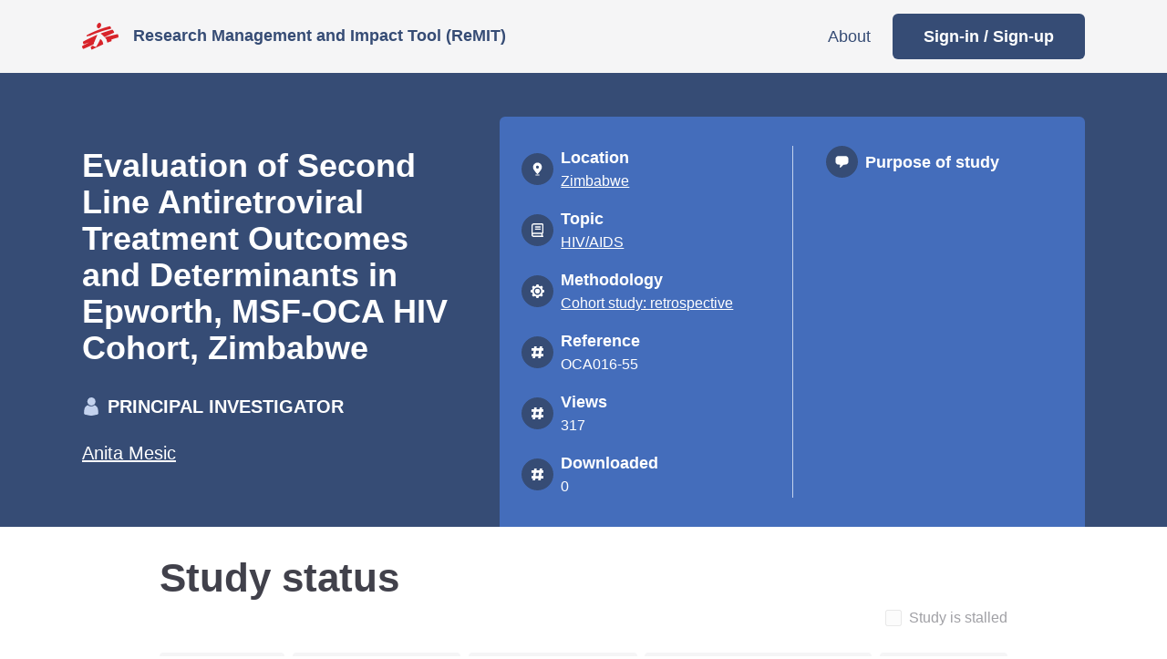

--- FILE ---
content_type: text/html; charset=utf-8
request_url: https://remit.msf.org/studies/201
body_size: 34944
content:
<!DOCTYPE html>
<html class='no-js' lang='en'>
<head>
<meta content='text/html; charset=UTF-8' http-equiv='Content-Type'>
<meta charset='utf-8'>
<meta content='IE=edge' http-equiv='X-UA-Compatible'>
<meta content='width=device-width, initial-scale=1' name='viewport'>
<meta content='width=device-width,initial-scale=1' name='viewport'>
<link href='/apple-touch-icon.png' rel='apple-touch-icon' sizes='76x76'>
<link href='/favicon-32x32.png' rel='icon' sizes='32x32' type='image/png'>
<link href='/favicon-16x16.png' rel='icon' sizes='16x16' type='image/png'>
<link href='/site.webmanifest' rel='manifest'>
<link color='#d8232a' href='/safari-pinned-tab.svg' rel='mask-icon'>
<meta content='#da532c' name='msapplication-TileColor'>
<meta content='#ffffff' name='theme-color'>
<meta name="csrf-param" content="authenticity_token" />
<meta name="csrf-token" content="fFSEtiPhMJBnaGbsbjkT-h4KIJm0KRsl7cGKlG6N7wXhDF4ZzDvgpW4u4MbthQVQDo-98BCZCZ3rBqTGb2zegQ" />
<title>
Evaluation of Second Line Antiretroviral Treatm...
– ReMIT
</title>
<link rel="stylesheet" href="https://remit.msf.org/assets/application-b5414416.css" data-turbo-track="reload" />
<script src="https://remit.msf.org/assets/application-f98c18ec.js" defer="defer"></script>

</head>
<body class='' data-controller='mobile-menu'>

<header class='re-header'>
<div class='container-md d-flex justify-content-between align-items-center h-100'>
<div class='re-logo d-flex align-items-center'>
<img class="re-logo__img" alt="Remit logo" src="https://remit.msf.org/assets/logo-f99b5101.png" />
<a class="re-logo__link text-decoration-none font-weight-bold ms-3" href="/">Research Management and Impact Tool (ReMIT)</a>
</div>
<nav class='d-none d-lg-block' role='Primary'>
<ul class='list-unstyled d-flex align-items-center mb-0 re-nav-list'>
<li class='re-nav-item'>
<a class="re-nav-link" href="/about">About</a>
</li>
<li>
<a class="btn btn-primary re-nav-cta-link" href="/users/sign_in">Sign-in / Sign-up</a>
</li>

</ul>
</nav>
<button class='d-lg-none btn p-3 me-n2' data-action='mobile-menu#toggleModal' data-mobile-menu-target='toggle' type='button'>
<svg viewbox="0 0 400 351" xmlns="http://www.w3.org/2000/svg" fill-rule="evenodd" clip-rule="evenodd" stroke-linejoin="round" stroke-miterlimit="2" xml:space="preserve" role="img" aria-hidden="true" class="re-icon-32" data-mobile-menu-target="menuIcon" focusable="false">
  <path d="M35.967 11.302C1.863 22.197 3.494 71.328 38.259 80.384c6.534 1.701 316.948 1.701 323.482 0 34.856-9.079 36.385-58.388 2.142-69.076-7.295-2.276-320.791-2.283-327.916-.006m5.712 128.373c-38.18 4.961-40.981 60.737-3.539 70.489 6.744 1.756 316.976 1.756 323.72 0 37.941-9.882 34.611-65.486-4.223-70.527-6.841-.889-309.109-.852-315.958.038m-2.235 130.147C6.636 276.95.866 322.648 30.943 337.136c8.795 4.236 1.897 4.082 171.699 3.842l157.735-.223 4.338-1.641c34.151-12.914 30.969-61.807-4.511-69.326-7.409-1.57-313.528-1.537-320.76.034" fill="currentColor"></path>
</svg>

<svg viewbox="0 0 400 400" xmlns="http://www.w3.org/2000/svg" fill-rule="evenodd" clip-rule="evenodd" stroke-linejoin="round" stroke-miterlimit="2" xml:space="preserve" role="img" aria-hidden="true" class="re-icon-32 d-none" data-mobile-menu-target="closeIcon" focusable="false">
  <path d="M39.498 13.149C20.775 17.69 8.799 36.888 13.147 55.394c2.502 10.651.709 8.655 69.879 77.821l64.135 64.132-64.787 64.911c-68.857 68.988-66.598 66.493-69.183 76.418-6.296 24.172 15.986 47.832 40.771 43.295 11.454-2.097 8.681.361 79.24-70.236l64.145-64.179 64.911 64.777c60.222 60.097 65.246 64.922 69.541 66.791 31.332 13.632 61.778-17.76 46.729-48.181-2.44-4.931-6.882-9.548-66.793-69.428l-64.179-64.145 64.787-64.911c68.857-68.988 66.598-66.494 69.183-76.418 7.036-27.013-20.551-51.391-47.036-41.565-7.134 2.646-8.135 3.586-73.356 68.866-34.66 34.69-63.353 63.073-63.764 63.073-.41 0-29.788-28.986-65.284-64.414C80.393 30.407 66.828 17.26 63.935 15.946c-8.294-3.765-16.548-4.71-24.437-2.797" fill="currentColor"></path>
</svg>

<span class='visually-hidden'>Open menu</span>
</button>
</div>
</header>

<main class='site-main'>

<section class='bg-primary text-white pt-4'>
<div class='container-md'>
<div class='row gx-0 mt-4'>
<div class='col-md-6 col-lg-5 pe-md-5 d-md-flex flex-column justify-content-center rhythm-y-3 mb-5'>
<h1 class='h3 re-mw-md-500'>
Evaluation of Second Line Antiretroviral Treatment Outcomes and Determinants in Epworth, MSF-OCA HIV Cohort, Zimbabwe
</h1>
<div class='d-flex align-items-center rhythm-x-2 mt-4 mt-md-5'>
<svg viewbox="0 0 30 38" xmlns="http://www.w3.org/2000/svg" fill-rule="evenodd" clip-rule="evenodd" stroke-linejoin="round" stroke-miterlimit="2" xml:space="preserve" role="img" aria-hidden="true" class="re-icon-20 text-blue-5" focusable="false">
  <g fill="currentColor">
    <path d="m29.984 32.326-.607-6.655c-.441-4.551-3.361-8.249-7.326-9.671-1.872 1.707-4.35 2.787-7.051 2.787A10.234 10.234 0 0 1 7.949 16c-3.965 1.422-6.885 5.12-7.326 9.671l-.607 6.655c-.165 1.649.936 3.129 2.479 3.471l8.757 1.82c2.478.511 5.067.511 7.545 0l8.757-1.82c1.549-.342 2.594-1.822 2.429-3.471h.001Z"></path>
    <path d="M11.618 16.04a8.442 8.442 0 0 0 3.939.96c1.408 0 2.757-.34 3.94-.96C22.199 14.629 24 11.805 24 8.529 24 3.841 20.229 0 15.5 0 10.828 0 7 3.783 7 8.529c.057 3.218 1.915 6.042 4.617 7.511h.001Z"></path>
  </g>
</svg>

<h2 class='h5 mb-0 text-uppercase'>Principal investigator</h2>
</div>
<a class="d-block re-link-light font-weight-normal font-size-xl mt-4 md-mt-5" href="/?q=Anita+Mesic">Anita Mesic</a>
</div>
<div class='col-md-6 col-lg-7 bg-secondary border-rounded-top px-2 pt-3 pb-4 py-lg-5 px-lg-4 mt-3 mt-md-0'>
<div class='row gx-lg-6'>
<div class='col-lg-6'>
<ul class='list-unstyled re-fs-24 re-fs-xl-28 mb-0 rhythm-y-3'>
<li class='d-flex align-items-start align-items-lg-center'>
<div class='re-icon-in-circle-sm bg-primary flex-shrink-0'>
<svg viewbox="0 0 400 585" xmlns="http://www.w3.org/2000/svg" fill-rule="evenodd" clip-rule="evenodd" stroke-linejoin="round" stroke-miterlimit="2" xml:space="preserve" role="img" aria-hidden="true" focusable="false">
  <path d="M176.604 17.079C47.438 34.6-27.239 175.783 30.55 293.208c21.491 43.669 79.518 122.017 148.647 200.701 19.351 22.027 21.868 22.48 35.974 6.468 99.344-112.764 157.389-197.346 168.573-245.641C414.175 123.32 306.249-.506 176.604 17.079M216.78 148.22c38.258 11.345 56.556 57.161 36.805 92.157-27.539 48.798-100.226 38.21-113.95-16.598-11.632-46.455 31.808-89.002 77.145-75.559m-92.636 377.716c-14.12 6.415-15.343 31.1-2.004 40.45l3.273 2.293 73.523.2 73.524.2 3.681-1.866c14.734-7.466 14.756-33.691.034-41.201-4.368-2.229-147.135-2.3-152.031-.076" fill="currentColor"></path>
</svg>

</div>
<div class='ms-2 font-size-lg'>
<div class='font-weight-bold mb-0'>Location</div>
<div class='font-size-base'>
<a class="re-link-light" href="/?country=ZW">Zimbabwe</a>
</div>
</div>
</li>
<li class='d-flex align-items-start align-items-lg-center'>
<div class='re-icon-in-circle-sm bg-primary flex-shrink-0'>
<svg width="400px" height="457.142857px" viewbox="0 0 400 457.142857" version="1.1" xmlns="http://www.w3.org/2000/svg" xmlns:xlink="http://www.w3.org/1999/xlink" role="img" aria-hidden="true" focusable="false">
    <g id="Page-1" stroke="none" stroke-width="1" fill="none" fill-rule="evenodd">
        <path d="M0,78.5714286 C0,35.1785714 35.1785714,0 78.5714286,0 L350,0 C377.589286,0 400,22.4107143 400,50 L400,307.142857 C400,327.053571 388.303571,344.285714 371.428571,352.321429 L371.428571,414.285714 L378.571429,414.285714 C390.446429,414.285714 400,423.839286 400,435.714286 C400,447.589286 390.446429,457.142857 378.571429,457.142857 L71.4285714,457.142857 C31.9642857,457.142857 0,425.178571 0,385.714286 C0,383.303571 0.0892857143,380.892857 0.357142857,378.571429 L0,378.571429 L0,78.5714286 Z M71.4285714,357.142857 C55.625,357.142857 42.8571429,369.910714 42.8571429,385.714286 C42.8571429,401.517857 55.625,414.285714 71.4285714,414.285714 L328.571429,414.285714 L328.571429,357.142857 L71.4285714,357.142857 Z M42.8571429,320.267857 C51.6071429,316.428571 61.25,314.285714 71.4285714,314.285714 L350,314.285714 C353.928571,314.285714 357.142857,311.071429 357.142857,307.142857 L357.142857,50 C357.142857,46.0714286 353.928571,42.8571429 350,42.8571429 L78.5714286,42.8571429 C58.8392857,42.8571429 42.8571429,58.8392857 42.8571429,78.5714286 L42.8571429,320.267857 Z M135.714286,100 L292.857143,100 C304.732143,100 314.285714,109.553571 314.285714,121.428571 C314.285714,133.303571 304.732143,142.857143 292.857143,142.857143 L135.714286,142.857143 C123.839286,142.857143 114.285714,133.303571 114.285714,121.428571 C114.285714,109.553571 123.839286,100 135.714286,100 Z M135.714286,171.428571 L292.857143,171.428571 C304.732143,171.428571 314.285714,180.982143 314.285714,192.857143 C314.285714,204.732143 304.732143,214.285714 292.857143,214.285714 L135.714286,214.285714 C123.839286,214.285714 114.285714,204.732143 114.285714,192.857143 C114.285714,180.982143 123.839286,171.428571 135.714286,171.428571 Z" id="Shape" fill="currentColor" fill-rule="nonzero"></path>
    </g>
</svg>
</div>
<div class='ms-2 font-size-lg'>
<div class='font-weight-bold mb-0'>Topic</div>
<div class='font-size-base'>
<a class="re-link-light" href="/?study_topic=HIV%2FAIDS">HIV/AIDS</a>
</div>
</div>
</li>
<li class='d-flex align-items-start align-items-lg-center'>
<div class='re-icon-in-circle-sm bg-primary flex-shrink-0'>
<svg viewbox="0 0 38 38" xmlns="http://www.w3.org/2000/svg" fill-rule="evenodd" clip-rule="evenodd" stroke-linejoin="round" stroke-miterlimit="2" xml:space="preserve" role="img" aria-hidden="true" focusable="false">
  <g fill="currentColor">
    <path d="M19.034 12.325a6.638 6.638 0 0 0-6.662 6.636c0 3.634 3.015 6.637 6.662 6.637 3.648 0 6.662-3.003 6.662-6.637a6.638 6.638 0 0 0-6.662-6.636Z"></path>
    <path d="m36.8 15.802-2.22-.633c-.554-.158-.951-.552-1.189-1.106-.238-.553-.397-1.107-.714-1.66a1.837 1.837 0 0 1 0-1.58l1.111-2.055c.397-.711.238-1.5-.317-2.054L31.33 4.58c-.478-.629-1.272-.788-1.986-.392l-2.062 1.106a1.86 1.86 0 0 1-1.587 0l-1.665-.711c-.555-.158-.952-.632-1.111-1.185l-.713-2.134C22.049.553 21.335 0 20.541 0h-3.014c-.793 0-1.507.553-1.666 1.264l-.635 2.211c-.159.553-.555.948-1.111 1.185-.554.237-1.111.396-1.665.711a1.86 1.86 0 0 1-1.587 0L8.725 4.188c-.714-.396-1.508-.237-2.063.315L4.521 6.636c-.555.553-.714 1.344-.317 2.055l1.111 2.055a1.837 1.837 0 0 1 0 1.58l-.714 1.66c-.159.552-.635.948-1.19 1.106l-2.143.71C.555 15.959 0 16.67 0 17.461v3.003c0 .789.555 1.5 1.268 1.659l2.221.632c.554.159.951.553 1.189 1.107.238.552.397 1.106.714 1.659a1.84 1.84 0 0 1 0 1.581l-1.188 2.13c-.397.711-.238 1.5.317 2.054l2.141 2.134c.555.552 1.428.632 2.063.315l2.062-1.106a1.86 1.86 0 0 1 1.587 0l1.665.711c.555.158.952.632 1.111 1.185l.635 2.211c.238.711.873 1.264 1.666 1.264h3.014c.793 0 1.506-.553 1.666-1.264l.635-2.211c.159-.553.554-.948 1.11-1.185.555-.237 1.111-.396 1.666-.711a1.86 1.86 0 0 1 1.587 0l2.062 1.106c.714.396 1.507.237 2.063-.315l2.141-2.134c.555-.552.635-1.422.317-2.054l-1.111-2.055a1.837 1.837 0 0 1 0-1.58l.714-1.66c.159-.552.635-.948 1.189-1.106l2.221-.633c.713-.237 1.268-.869 1.268-1.659v-3.003c.076-.866-.479-1.577-1.193-1.734Zm-17.766 13.51c-5.71 0-10.39-4.662-10.39-10.351 0-5.688 4.68-10.35 10.39-10.35 5.711 0 10.391 4.662 10.391 10.35 0 5.689-4.68 10.351-10.391 10.351Z"></path>
  </g>
</svg>

</div>
<div class='ms-2 font-size-lg'>
<div class='font-weight-bold mb-0'>Methodology</div>
<div class='font-size-base'>
<a class="re-link-light" href="/?study_type=Cohort+study%3A+retrospective">Cohort study: retrospective</a>
</div>
</div>
</li>
<li class='d-flex align-items-start align-items-lg-center'>
<div class='re-icon-in-circle-sm bg-primary flex-shrink-0'>
<svg viewbox="0 0 32 32" xmlns="http://www.w3.org/2000/svg" fill-rule="evenodd" clip-rule="evenodd" stroke-linejoin="round" stroke-miterlimit="2" xml:space="preserve" role="img" aria-hidden="true" focusable="false">
  <path d="M29.41 19.616h-4.47l.941-7.117h3.53a.536.536 0 0 0 .412-.175.53.53 0 0 0 .177-.41V7.19c0-.35-.236-.583-.588-.583h-2.707l.47-3.965c0-.176 0-.35-.117-.468a.676.676 0 0 0-.47-.174h-4.706c-.294 0-.529.234-.588.525l-.529 4.083h-7.058l.528-3.966c0-.176 0-.35-.117-.468A.676.676 0 0 0 13.647 2H8.941c-.294 0-.529.234-.587.525l-.53 4.025H2.59c-.118-.06-.295.059-.412.117C2.059 6.724 2 6.9 2 7.075V11.8c0 .35.294.584.588.584h4.41L6.118 19.5h-3.47a.536.536 0 0 0-.413.175.634.634 0 0 0-.177.409v4.726a.589.589 0 0 0 .588.582H5.35l-.527 3.966c0 .176 0 .35.116.467a.68.68 0 0 0 .47.174h4.706c.294 0 .53-.233.588-.525l.529-4.083h7.06l-.53 3.967c0 .175 0 .349.118.467a.676.676 0 0 0 .47.175h4.706c.294 0 .53-.234.588-.525l.53-4.025h5.234a.534.534 0 0 0 .412-.176.527.527 0 0 0 .178-.408V20.14c0-.292-.294-.525-.588-.525ZM11.626 19.5l.927-7H19.5l-.927 7h-6.948Z" fill="currentColor"></path>
</svg>

</div>
<div class='ms-2 font-size-lg'>
<div class='font-weight-bold mb-0'>Reference</div>
<div class='font-size-base'>OCA016-55</div>
</div>
</li>
<li class='d-flex align-items-start align-items-lg-center' id='views'>
<div class='re-icon-in-circle-sm bg-primary flex-shrink-0'>
<svg viewbox="0 0 32 32" xmlns="http://www.w3.org/2000/svg" fill-rule="evenodd" clip-rule="evenodd" stroke-linejoin="round" stroke-miterlimit="2" xml:space="preserve" role="img" aria-hidden="true" focusable="false">
  <path d="M29.41 19.616h-4.47l.941-7.117h3.53a.536.536 0 0 0 .412-.175.53.53 0 0 0 .177-.41V7.19c0-.35-.236-.583-.588-.583h-2.707l.47-3.965c0-.176 0-.35-.117-.468a.676.676 0 0 0-.47-.174h-4.706c-.294 0-.529.234-.588.525l-.529 4.083h-7.058l.528-3.966c0-.176 0-.35-.117-.468A.676.676 0 0 0 13.647 2H8.941c-.294 0-.529.234-.587.525l-.53 4.025H2.59c-.118-.06-.295.059-.412.117C2.059 6.724 2 6.9 2 7.075V11.8c0 .35.294.584.588.584h4.41L6.118 19.5h-3.47a.536.536 0 0 0-.413.175.634.634 0 0 0-.177.409v4.726a.589.589 0 0 0 .588.582H5.35l-.527 3.966c0 .176 0 .35.116.467a.68.68 0 0 0 .47.174h4.706c.294 0 .53-.233.588-.525l.529-4.083h7.06l-.53 3.967c0 .175 0 .349.118.467a.676.676 0 0 0 .47.175h4.706c.294 0 .53-.234.588-.525l.53-4.025h5.234a.534.534 0 0 0 .412-.176.527.527 0 0 0 .178-.408V20.14c0-.292-.294-.525-.588-.525ZM11.626 19.5l.927-7H19.5l-.927 7h-6.948Z" fill="currentColor"></path>
</svg>

</div>
<div class='ms-2 font-size-lg'>
<div class='font-weight-bold mb-0'>Views</div>
<div class='font-size-base'>317</div>
</div>
</li>
<li class='d-flex align-items-start align-items-lg-center' id='downloads'>
<div class='re-icon-in-circle-sm bg-primary flex-shrink-0'>
<svg viewbox="0 0 32 32" xmlns="http://www.w3.org/2000/svg" fill-rule="evenodd" clip-rule="evenodd" stroke-linejoin="round" stroke-miterlimit="2" xml:space="preserve" role="img" aria-hidden="true" focusable="false">
  <path d="M29.41 19.616h-4.47l.941-7.117h3.53a.536.536 0 0 0 .412-.175.53.53 0 0 0 .177-.41V7.19c0-.35-.236-.583-.588-.583h-2.707l.47-3.965c0-.176 0-.35-.117-.468a.676.676 0 0 0-.47-.174h-4.706c-.294 0-.529.234-.588.525l-.529 4.083h-7.058l.528-3.966c0-.176 0-.35-.117-.468A.676.676 0 0 0 13.647 2H8.941c-.294 0-.529.234-.587.525l-.53 4.025H2.59c-.118-.06-.295.059-.412.117C2.059 6.724 2 6.9 2 7.075V11.8c0 .35.294.584.588.584h4.41L6.118 19.5h-3.47a.536.536 0 0 0-.413.175.634.634 0 0 0-.177.409v4.726a.589.589 0 0 0 .588.582H5.35l-.527 3.966c0 .176 0 .35.116.467a.68.68 0 0 0 .47.174h4.706c.294 0 .53-.233.588-.525l.529-4.083h7.06l-.53 3.967c0 .175 0 .349.118.467a.676.676 0 0 0 .47.175h4.706c.294 0 .53-.234.588-.525l.53-4.025h5.234a.534.534 0 0 0 .412-.176.527.527 0 0 0 .178-.408V20.14c0-.292-.294-.525-.588-.525ZM11.626 19.5l.927-7H19.5l-.927 7h-6.948Z" fill="currentColor"></path>
</svg>

</div>
<div class='ms-2 font-size-lg'>
<div class='font-weight-bold mb-0'>
Downloaded
</div>
<div class='font-size-base'>0</div>
</div>
</li>
</ul>
</div>
<div class='col-lg-6 border-lg-start border-blue-5 mt-3 mt-lg-0'>
<div class='d-flex align-items-start align-items-md-center flex-wrap'>
<div class='d-flex align-items-start align-items-lg-center'>
<div class='re-icon-in-circle-sm bg-primary flex-shrink-0 d-flex'>
<svg viewbox="0 0 400 358" xmlns="http://www.w3.org/2000/svg" fill-rule="evenodd" clip-rule="evenodd" stroke-linejoin="round" stroke-miterlimit="2" xml:space="preserve" role="img" aria-hidden="true" focusable="false">
  <path d="M83.232 11.371c-35.659 7.534-63.285 35.019-70.387 70.03-1.531 7.547-1.577 9.512-1.35 56.981l.235 49.165 2 7.298c9.283 33.857 35.904 58.657 70.817 65.97 4.25.891 12.416 1.285 33.11 1.599l27.469.417-.509 10.282c-.894 18.056-3.531 32.43-8.857 48.285-5.82 17.323-1.895 26.527 11.313 26.527 15.242 0 56.939-35.072 88.256-74.232l8.537-10.674 32.595-.457c25.946-.364 33.84-.712 38.695-1.703 34.981-7.146 61.72-31.962 71.129-66.014l2.017-7.298V83.396l-2.049-7.424c-8.609-31.2-32.383-54.612-64.744-63.757l-7.169-2.026-112.076-.144C93.788 9.906 89.965 9.949 83.232 11.371" fill="currentColor"></path>
</svg>

</div>
<span class='font-weight-bold h5 mb-0 d-none d-lg-block ms-2 font-size-lg'>Purpose of study</span>
</div>
<div class='font-weight-bold h5 mb-0 ms-2 d-lg-none'>Purpose of study</div>
<p class='font-size-base mt-n2 ms-5 mt-md-0 mt-lg-3 ms-lg-0'>

</p>
</div>
</div>
</div>
</div>
</div>
</div>
</section>

<div class='container-fluid re-mw-950 mt-5'>
<h2>Study status</h2>
<turbo-frame id='study_201_stages'>
<div class='d-flex justify-content-end'>
<form data-controller="submit" data-submit-target="form" novalidate="novalidate" class="simple_form delay" action="/studies/201/delay" accept-charset="UTF-8" method="post"><input type="hidden" name="_method" value="patch" autocomplete="off" /><input type="hidden" name="authenticity_token" value="7FN0uigdtdda5Duu1iEO6S7ZFSyTUGaFOH-PIt0PvbzF_tDEO9wf812HlFRmgTqQaS7_sHLJyie6EUvCRwX2qg" autocomplete="off" /><fieldset class="form-group boolean optional disabled delay_delayed"><div class="form-check"><input name="delay[delayed]" disabled="disabled" type="hidden" value="0" autocomplete="off" /><input class="form-check-input boolean optional disabled" data-action="submit#submit" disabled="disabled" type="checkbox" value="1" name="delay[delayed]" id="delay_delayed" /><label class="form-check-label boolean optional disabled" for="delay_delayed">Study is stalled</label></div></fieldset>
</form></div>
<div data-controller='stages--progress'>
<div aria-hidden='true' aria-labelledby='staticBackdropLabel' class='modal fade' data-stages--progress-target='modal' id='stage-progress-modal' tabindex='-1'>
<div class='modal-dialog modal-lg'>
<div class='modal-content rounded'>
<div class='modal-header border-0'>
<h3>Progress</h3>
</div>
<div class='m-3'>
<form class="simple_form simple_form" id="new_progress_form" novalidate="novalidate" action="/studies/201/progress" accept-charset="UTF-8" method="post"><input type="hidden" name="_method" value="patch" autocomplete="off" /><input type="hidden" name="authenticity_token" value="_0tXtAy15RbYXa2MqNYfPCk3hFnlsVMzi5o6XR4jyALG759LH9X4QUx6NumZV_2Tji7s4M8nmJF0jijBpWK0Og" autocomplete="off" /><div class="form-group hidden progress_form_study_stage"><input class="form-control hidden" data-stages--progress-target="input" autocomplete="off" type="hidden" name="progress_form[study_stage]" id="progress_form_study_stage" /></div>
<div class="form-group date optional progress_form_occurred_at"><label class="form-control-label date optional h4 font-size-xl" for="progress_form_occurred_at">Date</label><div class="d-flex flex-row justify-content-between align-items-center"><input class="form-control date optional mx-0" data-controller="date-picker" type="date" name="progress_form[occurred_at]" id="progress_form_occurred_at" /></div><small class="form-text text-muted">Leave blank for today&#39;s date</small></div>
<div data-stages--progress-target='implementation'>
<div class='row'>
<div class='col'>
<div class="form-group select optional progress_form_data_collection_status_id"><label class="form-control-label select optional h4 font-size-xl" for="progress_form_data_collection_status_id">Data collection</label><select class="form-control form-select select optional" name="progress_form[data_collection_status_id]" id="progress_form_data_collection_status_id"><option value="1">Not started</option>
<option value="2">Progressing fine</option>
<option value="3">Minor problems or delays</option>
<option value="4">Major problems or delays</option>
<option value="5">Completed</option></select></div>
</div>
<div class='col'>
<div class="form-group select optional progress_form_data_analysis_status_id"><label class="form-control-label select optional h4 font-size-xl" for="progress_form_data_analysis_status_id">Data analysis</label><select class="form-control form-select select optional" name="progress_form[data_analysis_status_id]" id="progress_form_data_analysis_status_id"><option value="1">Not started</option>
<option value="2">Progressing fine</option>
<option value="3">Minor problems or delays</option>
<option value="4">Major problems or delays</option>
<option value="5">Completed</option></select></div>
</div>
</div>
<div class="form-group text optional progress_form_initial_conclusions"><label class="form-control-label text optional h4 font-size-xl" for="progress_form_initial_conclusions">Initial conclusions</label><textarea class="form-control text optional" data-stages--progress-target="conclusions" rows="5" placeholder="This is compulsory for all OCA studies. Please describe initial conclusions, key message or lessons learnt" name="progress_form[initial_conclusions]" id="progress_form_initial_conclusions">
</textarea></div>
<div class="form-group text optional progress_form_note"><label class="form-control-label text optional h4 font-size-xl" for="progress_form_note">Note</label><textarea class="form-control text optional" data-stages--progress-target="conclusions" rows="5" name="progress_form[note]" id="progress_form_note">
</textarea></div>
</div>
<a class='btn btn-primary mt-2' data-action='click-&gt;stages--progress#submit'>
Save
</a>
</form></div>
</div>
</div>
</div>

<div class='text-center mt-4 mb-6'>
<ul class='list-unstyled d-flex flex-wrap justify-content-between stage-progress-bar'>
<li class='' data-bs-placement='bottom' data-bs-toggle='tooltip' title='This stage is all concept papers that have been approved by a medical manager'>

      <div class='bg-grey-5 text-grey-1 re-tag border border-2 border-grey-5 concept'>
        <div class='re-icon-in-circle-sm bg-danger text-white flex-shrink-0 text-white'>
          <svg viewbox="0 0 400 400" xmlns="http://www.w3.org/2000/svg" fill-rule="evenodd" clip-rule="evenodd" stroke-linejoin="round" stroke-miterlimit="2" xml:space="preserve" role="img" aria-hidden="true" focusable="false">
  <path d="M357.386 36.102c-7.3 2.803-8.803 4.348-112.24 115.379L143.282 260.827 96.64 210.093c-50.472-54.901-49.391-53.892-59.958-55.996-27.134-5.405-47.008 30.347-30.895 55.576 5.288 8.28 117.726 127.098 123.156 130.145 8.923 5.007 19.768 5.069 29.016.165 5.423-2.876 231.245-243.517 236.928-252.475 16.492-25.998-9.8-62.04-37.5-51.406" fill="currentColor"></path>
</svg>

        </div>
        <span>Concept</span>
      </div>
    
</li>

<li class='' data-bs-placement='bottom' data-bs-toggle='tooltip' title='This stage is for all protocols that have been approved by a medical manager and (if not exempt) submitted to the MSF Ethics Review Board'>

      <div class='bg-grey-5 text-grey-1 re-tag border border-2 border-grey-5 protocol_erb'>
        <div class='re-icon-in-circle-sm bg-warning flex-shrink-0 text-white'>
          <svg viewbox="0 0 400 400" xmlns="http://www.w3.org/2000/svg" fill-rule="evenodd" clip-rule="evenodd" stroke-linejoin="round" stroke-miterlimit="2" xml:space="preserve" role="img" aria-hidden="true" focusable="false">
  <path d="M357.386 36.102c-7.3 2.803-8.803 4.348-112.24 115.379L143.282 260.827 96.64 210.093c-50.472-54.901-49.391-53.892-59.958-55.996-27.134-5.405-47.008 30.347-30.895 55.576 5.288 8.28 117.726 127.098 123.156 130.145 8.923 5.007 19.768 5.069 29.016.165 5.423-2.876 231.245-243.517 236.928-252.475 16.492-25.998-9.8-62.04-37.5-51.406" fill="currentColor"></path>
</svg>

        </div>
        <span>Protocol & ERB</span>
      </div>
    
</li>

<li class='' data-bs-placement='bottom' data-bs-toggle='tooltip' title='This stage encompasses all phases of a study being &#39;in progress&#39; i.e. data collection, data analysis and write up.'>

      <div class='bg-grey-5 text-grey-1 re-tag border border-2 border-grey-5 implementation'>
        <div class='re-icon-in-circle-sm bg-blue-7 text-white flex-shrink-0 text-white'>
          <svg viewbox="0 0 400 400" xmlns="http://www.w3.org/2000/svg" fill-rule="evenodd" clip-rule="evenodd" stroke-linejoin="round" stroke-miterlimit="2" xml:space="preserve" role="img" aria-hidden="true" focusable="false">
  <path d="M357.386 36.102c-7.3 2.803-8.803 4.348-112.24 115.379L143.282 260.827 96.64 210.093c-50.472-54.901-49.391-53.892-59.958-55.996-27.134-5.405-47.008 30.347-30.895 55.576 5.288 8.28 117.726 127.098 123.156 130.145 8.923 5.007 19.768 5.069 29.016.165 5.423-2.876 231.245-243.517 236.928-252.475 16.492-25.998-9.8-62.04-37.5-51.406" fill="currentColor"></path>
</svg>

        </div>
        <span>Implementation</span>
      </div>
    
</li>

<li class='current' data-bs-placement='bottom' data-bs-toggle='tooltip' title=''>

      <div class='bg-grey-5 text-grey-1 re-tag border border-2 border-grey-5 withdrawn_or_postponed'>
        <div class='re-icon-in-circle-sm bg-blue-6 flex-shrink-0 text-white'>
          <svg viewbox="0 0 400 400" xmlns="http://www.w3.org/2000/svg" fill-rule="evenodd" clip-rule="evenodd" stroke-linejoin="round" stroke-miterlimit="2" xml:space="preserve" role="img" aria-hidden="true" focusable="false">
  <path d="M357.386 36.102c-7.3 2.803-8.803 4.348-112.24 115.379L143.282 260.827 96.64 210.093c-50.472-54.901-49.391-53.892-59.958-55.996-27.134-5.405-47.008 30.347-30.895 55.576 5.288 8.28 117.726 127.098 123.156 130.145 8.923 5.007 19.768 5.069 29.016.165 5.423-2.876 231.245-243.517 236.928-252.475 16.492-25.998-9.8-62.04-37.5-51.406" fill="currentColor"></path>
</svg>

        </div>
        <span>Withdrawn or Postponed</span>
      </div>
    
</li>

<li class='to-do' data-bs-placement='bottom' data-bs-toggle='tooltip' title=''>

      <div class='bg-grey-5 text-grey-1 re-tag border border-2 border-grey-5 archived'>
        <div class='re-icon-in-circle-sm bg-grey-1 text-white flex-shrink-0 text-white'>
          <svg viewbox="0 0 400 400" xmlns="http://www.w3.org/2000/svg" fill-rule="evenodd" clip-rule="evenodd" stroke-linejoin="round" stroke-miterlimit="2" xml:space="preserve" role="img" aria-hidden="true" focusable="false">
  <path d="M357.386 36.102c-7.3 2.803-8.803 4.348-112.24 115.379L143.282 260.827 96.64 210.093c-50.472-54.901-49.391-53.892-59.958-55.996-27.134-5.405-47.008 30.347-30.895 55.576 5.288 8.28 117.726 127.098 123.156 130.145 8.923 5.007 19.768 5.069 29.016.165 5.423-2.876 231.245-243.517 236.928-252.475 16.492-25.998-9.8-62.04-37.5-51.406" fill="currentColor"></path>
</svg>

        </div>
        <span>Archived</span>
      </div>
    
</li>

</ul>
</div>
</div>
</turbo-frame>

<turbo-frame id='study_201_timeline' loading='lazy' src='/studies/201/timeline' target='_top'>
<section class='my-6'>
<h2>Study timeline</h2>
<div class='dark'>
<div class='loading dark'>
<div class='lds-spinner'>
<div></div>
<div></div>
<div></div>
<div></div>
<div></div>
<div></div>
<div></div>
<div></div>
<div></div>
<div></div>
<div></div>
<div></div>
</div>
</div>

</div>
</section>
</turbo-frame>
<section class='mb-5 mb-md-6'>
<div class='row gx-4'>
<div class='col-md-6'>
<div class='bg-grey-5 p-3 p-md-4 rounded h-100'>
<h3 class='h5'>Documents</h3>
<ul class='list-unstyled mt-3 mb-0'>
<li class='d-flex align-items-start py-2 my-1'>
<svg viewbox="0 0 400 495" xmlns="http://www.w3.org/2000/svg" fill-rule="evenodd" clip-rule="evenodd" stroke-linejoin="round" stroke-miterlimit="2" xml:space="preserve" role="img" aria-hidden="true" class="re-icon-40 flex-shrink-0 mt-1" focusable="false">
  <path d="M52.197 15.119c-18.468 4.837-34.64 21.117-39.377 39.64-2.06 8.051-2.37 375.025-.325 383.732 4.219 17.961 18.384 33.206 36.939 39.755l6.038 2.131h283.773l5.786-1.975c20.272-6.92 34.999-24.019 38.321-44.489 1.091-6.725 1.094-301.078.003-307.802-1.771-10.919-7.739-21.921-17.029-31.394-5.323-5.429-52.624-51.417-63.317-61.561-10.099-9.58-20.347-15.685-30.903-18.41-7.73-1.995-212.192-1.649-219.909.373m237.438 140.512c14.18 5.689 16.034 20.002 3.667 28.321-6.14 4.131-2.839 4.01-103.237 3.795l-93.839-.2-3.877-2.045c-16.074-8.479-12.917-27.668 5.05-30.692 8.435-1.419 188.569-.65 192.236.821m-4.012 80.585c19.203 3.144 21.719 26.176 3.563 32.613-2.219.787-21.715.982-97.919.982H96.12l-4.443-2.272c-15.532-7.943-12.01-28.354 5.396-31.273 5.376-.901 183.064-.949 188.55-.05m-79.846 82.644c17.497 5.196 19.202 23.742 2.862 31.117-3.669 1.655-103.495 2.504-111.011.944-19.374-4.022-20.906-25.353-2.283-31.788 5.458-1.886 104.178-2.13 110.432-.273" fill="currentColor"></path>
</svg>

<div class='ms-2 ms-md-3 mt-1'>
<a target="_blank" class="link-grey-1 re-link-underline-on-hover d-block font-weight-bold" href="/documents/446"><span class='break-word'>Study_Protocol_Evaluation_of_second_line_ART_outcomes_and_determinants_FINAL.docx</span>
</a><span class='d-block'>83.8 KB</span>
</div>
</li>
</ul>
</div>
</div>
<div class='col-md-6 mt-4 mt-md-0'>
<div class='bg-grey-5 p-3 p-md-4 rounded h-100'>
<h3 class='h5'>Publications</h3>
<div class='font-size-xl font-weight-bold text-dark-blue-3 my-4 pt-2 my-md-5 text-center'>No publications recorded</div>
</div>
</div>
</div>
</section>
<turbo-frame id='study_201_comments' loading='lazy' src='/studies/201/comments'>
<div class='loading dark'>
<div class='lds-spinner'>
<div></div>
<div></div>
<div></div>
<div></div>
<div></div>
<div></div>
<div></div>
<div></div>
<div></div>
<div></div>
<div></div>
<div></div>
</div>
</div>

</turbo-frame>
</div>
<turbo-frame id='switch-controls' src='/switch_controls?study_id=201' target='_top'>
<div class='bg-grey-4'>
<div class='container-md py-4'>
<div class='d-flex justify-content-between'>
<div class='d-flex align-items-center'>
<svg viewbox="0 0 58 67" xmlns="http://www.w3.org/2000/svg" fill-rule="evenodd" clip-rule="evenodd" stroke-linejoin="round" stroke-miterlimit="2" xml:space="preserve" role="img" aria-hidden="true" class="re-icon-15-md-25 " focusable="false">
  <path d="M1.092 31.26 54.728.294C56.182-.547 58 .503 58 2.183v61.935c0 1.68-1.818 2.728-3.272 1.89L1.09 35.04c-1.453-.84-1.453-2.94.002-3.78Z" fill="currentColor" fill-rule="nonzero"></path>
</svg>

<span class='h5 re-fs-14 re-fs-md-20 mb-0 ms-xs-2 ms-md-4'>Previous study</span>
</div>
<div class='d-flex align-items-center'>
<span class='h5 re-fs-14 re-fs-md-20 text-end mb-0 me-1 me-xs-2 me-md-4'>Next study</span>
<svg viewbox="0 0 58 67" xmlns="http://www.w3.org/2000/svg" fill-rule="evenodd" clip-rule="evenodd" stroke-linejoin="round" stroke-miterlimit="2" xml:space="preserve" role="img" aria-hidden="true" class="re-icon-15-md-25 " focusable="false">
  <path d="M56.908 35.04 3.272 66.006c-1.454.84-3.272-.21-3.272-1.89V2.182C0 .502 1.818-.546 3.272.292L56.91 31.26c1.453.84 1.453 2.94-.002 3.78Z" fill="currentColor" fill-rule="nonzero"></path>
</svg>

</div>
</div>
</div>
</div>
</turbo-frame>

</main>
<footer class='bg-grey-1 py-3'>
<div class='container-md text-white font-size-lg d-flex justify-content-center'>
<span>© Médecins Sans Frontières</span>
<ul class='list-unstyled rhythm-x-3 d-none d-md-flex ms-auto mb-0'>
<li>
<a class='re-link-light font-size-lg font-weight-normal' href='/about'>About this site</a>
</li>
<li>
<a class='re-link-light font-size-lg font-weight-normal' href='http://fieldresearch.msf.org/msf' target='_blank'>MSF science portal</a>
</li>
</ul>
</div>
</footer>

<div aria-hidden='true' aria-labelledby='staticBackdropLabel' class='modal fade' data-controller='modal' id='purposeModal' tabindex='-1'>
<div class='modal-dialog modal-lg'>
<div class='modal-content rounded'>
<div class='modal-header border-0'>
<div class='d-flex align-items-md-center'>
<div class='re-icon-in-circle-sm bg-primary text-white flex-shrink-0'>
<svg viewbox="0 0 400 358" xmlns="http://www.w3.org/2000/svg" fill-rule="evenodd" clip-rule="evenodd" stroke-linejoin="round" stroke-miterlimit="2" xml:space="preserve" role="img" aria-hidden="true" focusable="false">
  <path d="M83.232 11.371c-35.659 7.534-63.285 35.019-70.387 70.03-1.531 7.547-1.577 9.512-1.35 56.981l.235 49.165 2 7.298c9.283 33.857 35.904 58.657 70.817 65.97 4.25.891 12.416 1.285 33.11 1.599l27.469.417-.509 10.282c-.894 18.056-3.531 32.43-8.857 48.285-5.82 17.323-1.895 26.527 11.313 26.527 15.242 0 56.939-35.072 88.256-74.232l8.537-10.674 32.595-.457c25.946-.364 33.84-.712 38.695-1.703 34.981-7.146 61.72-31.962 71.129-66.014l2.017-7.298V83.396l-2.049-7.424c-8.609-31.2-32.383-54.612-64.744-63.757l-7.169-2.026-112.076-.144C93.788 9.906 89.965 9.949 83.232 11.371" fill="currentColor"></path>
</svg>

</div>
<div class='font-size-lg re-fs-md-20 ms-3'>
<h2 class='mb-n2 font-size-lg d-inline-block'>
Purpose of study
</h2>
<div class='font-weight-medium font-size-lg font-size-lg text-dark-blue-3'>

</div>
</div>
</div>
<button aria-label='Close' class='btn text-secondary pe-0 mt-n3' data-bs-dismiss='modal' type='button'>
<svg viewbox="0 0 400 400" xmlns="http://www.w3.org/2000/svg" fill-rule="evenodd" clip-rule="evenodd" stroke-linejoin="round" stroke-miterlimit="2" xml:space="preserve" role="img" aria-hidden="true" class="re-icon-25" focusable="false">
  <path d="M39.498 13.149C20.775 17.69 8.799 36.888 13.147 55.394c2.502 10.651.709 8.655 69.879 77.821l64.135 64.132-64.787 64.911c-68.857 68.988-66.598 66.493-69.183 76.418-6.296 24.172 15.986 47.832 40.771 43.295 11.454-2.097 8.681.361 79.24-70.236l64.145-64.179 64.911 64.777c60.222 60.097 65.246 64.922 69.541 66.791 31.332 13.632 61.778-17.76 46.729-48.181-2.44-4.931-6.882-9.548-66.793-69.428l-64.179-64.145 64.787-64.911c68.857-68.988 66.598-66.494 69.183-76.418 7.036-27.013-20.551-51.391-47.036-41.565-7.134 2.646-8.135 3.586-73.356 68.866-34.66 34.69-63.353 63.073-63.764 63.073-.41 0-29.788-28.986-65.284-64.414C80.393 30.407 66.828 17.26 63.935 15.946c-8.294-3.765-16.548-4.71-24.437-2.797" fill="currentColor"></path>
</svg>

</button>
</div>
</div>
</div>
</div>
<div aria-hidden='true' aria-labelledby='mobileMenuModalLabel' class='modal fade re-nav-modal' data-mobile-menu-target='modal' id='mobileMenuModal' tabindex='-1'>
<div class='modal-dialog modal-fullscreen re-nav-modal__dialog'>
<div class='modal-content bg-secondary'>
<h5 class='modal-title visually-hidden' id='mobileMenuModalLabel'>Modal title</h5>
<div class='modal-body d-flex flex-column justify-content-between'>
<ul class='list-unstyled mb-0 re-nav-list'>
<li class='re-nav-item'>
<a class="re-nav-link" href="/about">About</a>
</li>
<li>
<a class="btn btn-primary re-nav-cta-link" href="/users/sign_in">Sign-in / Sign-up</a>
</li>

</ul>
<div class='d-flex flex-column mt-4'>
<a class="re-link-light font-weight-normal p-2 ps-0" href="#">Admin panel</a>
<a class="re-link-light font-weight-normal p-2 ps-0" href="#">MSF science portal</a>
<a class="re-link-light font-weight-normal p-2 ps-0" href="#">About this site</a>
</div>
</div>
</div>
</div>
</div>

</body>
</html>
